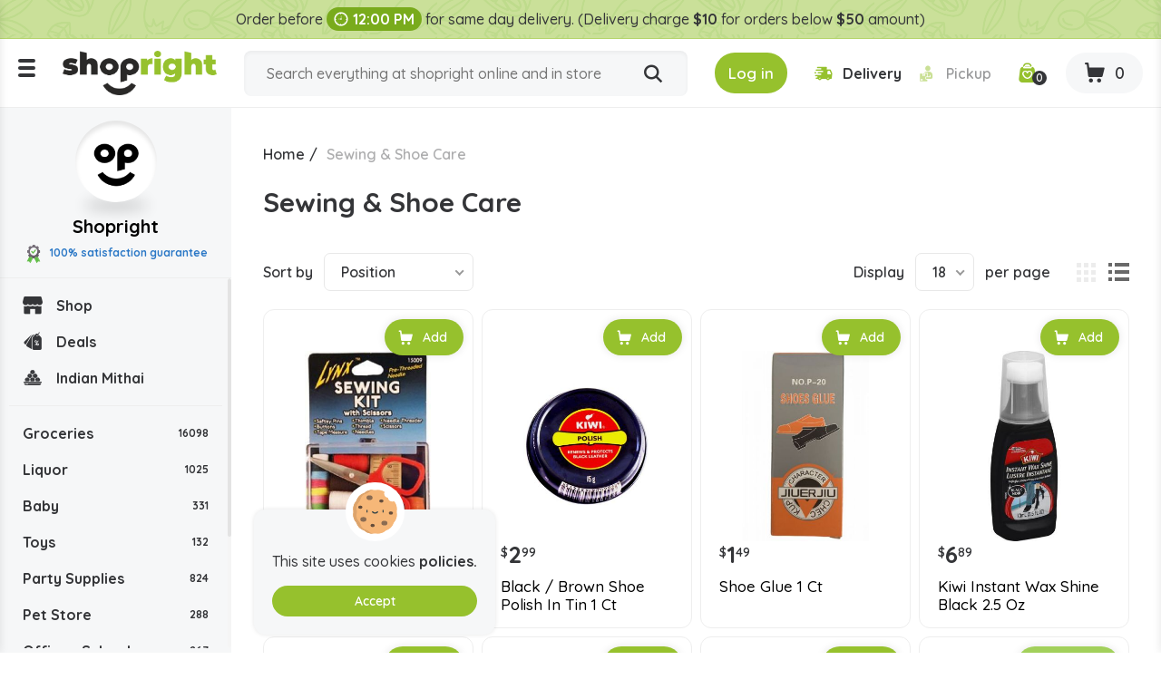

--- FILE ---
content_type: text/html; charset=utf-8
request_url: https://www.shopright.ky/sewing-shoe-care?q=Brand-Singer
body_size: 9885
content:
<!DOCTYPE html><html lang="en" dir="ltr" class="html-category-page html-login-page html-registration-page"><head><title>Buy Sewing &amp; Shoe Care Products Online in the Cayman Islands | Shopright</title><meta charset="UTF-8"><meta name="description" content="Buy sewing &amp; shoe care products at the lowest prices. Order your favourite shoe care products from Shopright, the best online supermarket in the Cayman Islands."><meta property="og:description" content="Buy Sewing &amp; Shoe Care Products Online in the Cayman Islands | Shopright"><meta name="keywords" content=""><link rel="preconnect" href="https://fonts.googleapis.com"><link rel="preconnect" href="https://fonts.gstatic.com" crossorigin><link rel="stylesheet" href="/css/vbui3lo1oc2xyh5mx21mvq.styles.css?v=9R7gB876JtV6DGuhU1FV0xKl_iI"><link rel="stylesheet" href="https://fonts.googleapis.com/css2?family=Quicksand:wght@300;400;500;600;700&amp;display=swap"><link rel="canonical" href="https://www.shopright.ky/sewing-shoe-care"><link rel="shortcut icon" href="/icons/icons_0/favicon.ico"><meta name="robots" content="index,follow"><meta name="generator" content="nopCommerce"><meta name="viewport" content="width=device-width, initial-scale=1.0"><meta property="og:image" content="https://www.shopright.ky/img/facebook_share.png"><meta property="og:type" content="Website"><meta property="og:title" content="Shopright"><meta property="og:url" content="https://www.shopright.ky/"><meta name="monitoring" content="NetcluesMonitoringShopright"><body><noscript><iframe src="https://www.googletagmanager.com/ns.html?id=GTM-WRQR3W" height="0" width="0" style="display:none;visibility:hidden"></iframe></noscript><input name="__RequestVerificationToken" type="hidden" value="CfDJ8KPKrk1f7v1PsbLkT8fCobHfHeGVOczCEAPCuJcmLidPpdQhGdHkzrxqzffzvdnGnOEKTzE2_3Htgf8EBj5gvwXkdq_SrYT1UvoCDMC4mUjFYgz3q9SZ5cceiSm6hExv84_UcPffB0-K5ovxDABYlls"><div class="ajax-loading-block-window" style="display:none"></div><div id="dialog-notifications-success" title="Notification" style="display:none"></div><div id="dialog-notifications-error" title="Error" style="display:none"></div><div id="dialog-notifications-warning" title="Warning" style="display:none"></div><div id="bar-notification" class="bar-notification-container" data-close="Close"></div><!--[if lte IE 8]><div style="clear:both;height:59px;text-align:center;position:relative"><a href="http://www.microsoft.com/windows/internet-explorer/default.aspx" target="_blank"> <img src="/Themes/DefaultClean/Content/images/ie_warning.jpg" height="42" width="820" alt="You are using an outdated browser. For a faster, safer browsing experience, upgrade for free today."> </a></div><![endif]--><div class="master-wrapper-page"><div class="loader-h"></div><div class="header"><div class="stripe-note">Order before <b class="time-txt"><i class="icon-clock"></i>12:00 PM</b> for same day delivery. (Delivery charge <b>$10</b> for orders below <b>$50</b> amount)</div><div class="header-bg d-flex align-items-center flex-wrap justify-content-around"><div class="logo"><div class="menu-ico"><span></span> <span></span> <span></span></div><a href="/"> <img alt="Shopright" src="https://www.shopright.ky/images/thumbs/0025037_ShoprightLogo.png"> </a></div><div class="header-middle search-box store-search-box"><form method="get" id="small-search-box-form" class="d-flex flex-wrap" action="/search"><input type="text" class="search-box-text" id="small-searchterms" autocomplete="off" name="q" placeholder="Search everything at shopright online and in store" aria-label="Search store"> <button type="submit" class="button-1 search-box-button" title="Search"><i class="icon-search"></i></button></form></div><div class="header-right"><div class="header-selectors-wrapper"></div><div class="header-links-wrapper"><div class="header-cart"><ul class="d-flex align-items-center"><li class="d-none"><a href="/register?returnUrl=%2Fsewing-shoe-care%3Fq%3DBrand-Singer" class="ico-register">Register</a><li><a id="btnlogin-popup" href="#" title="Login" class="ico-login btn-theme"><i class="icon-login"></i><span>Log in</span></a><div id="login-popup" class="modal auth-popup"><h2 class="title-login">Shopright Login</h2><div class="sm-login d-flex flex-wrap align-items-center"><a class="btn-sm btn-g d-flex align-items-center" href="/Googleauthentication/login?returnurl=%2Fsewing-shoe-care"> <img src="/images/google.svg" alt="Google"> Login with Google </a></div><b class="or"><span>OR</span></b><div id="user_content"><a id="btncreate_popup" href="#" class="ac">Create an Account</a><form id="LoginForm" method="post" autocomplete="off" action="/Catalog/Category"><div class="frm-grp"><label for="Email">Email Or Membership ID</label> <input type="text" placeholder="Enter Email Or Membership ID" class="frm-control" maxlength="50" data-val="true" data-val-required="Please enter your Email Or Membership ID" id="Email" name="Email"> <span class="field-validation-valid" data-valmsg-for="Email" data-valmsg-replace="true"></span></div><div class="frm-grp"><label for="Password">Password</label><div class="ico-tb tb-toggle"><input placeholder="Enter Password" class="frm-control password" type="password" id="Password" name="Password"> <i class="icon-eye icon-eye-close"></i></div><span class="field-validation-valid" data-valmsg-for="Password" data-valmsg-replace="true"></span></div><div class="forgot d-flex align-items-center justify-content-between"><label class="theme-cb d-flex align-items-center"> </label> <a href="/passwordrecovery">Forgot password?</a></div><button type="button" onclick="CustomerLogin(&#34;/Customer/CustomerLogin&#34;)" class="btn-theme">Sign In</button> <input name="__RequestVerificationToken" type="hidden" value="CfDJ8KPKrk1f7v1PsbLkT8fCobHfHeGVOczCEAPCuJcmLidPpdQhGdHkzrxqzffzvdnGnOEKTzE2_3Htgf8EBj5gvwXkdq_SrYT1UvoCDMC4mUjFYgz3q9SZ5cceiSm6hExv84_UcPffB0-K5ovxDABYlls"></form></div></div><div id="create-popup" class="modal auth-popup"><h2 class="title-login">Shopright Register</h2><div class="sm-login d-flex flex-wrap align-items-center"><a class="btn-sm btn-g d-flex align-items-center" href="/Googleauthentication/login?returnurl=%2Fsewing-shoe-care"> <img src="/images/google.svg" alt="Google"> Login with Google </a></div><b class="or"><span>OR</span></b><div id="register_content"><form id="RegisterForm" autocomplete="off" class="frm-auth" action="/Catalog/Category?returnurl=%2Fsewing-shoe-care" method="post"><div class="frm-grp"><label>Gender</label><div class="inline-radio d-flex flex-wrap"><label class="theme-rb d-flex align-items-center flex-wrap"> <input type="radio" value="M" id="gender-male" name="Gender"> <span></span><span>Male</span> </label> <label class="theme-rb d-flex align-items-center flex-wrap"> <input type="radio" value="F" id="gender-female" name="Gender"> <span></span><span>Female</span> </label></div></div><div class="frm-grp"><label for="FirstName">First name</label> <span class="required">*</span> <input placeholder="Enter First Name" class="frm-control" maxlength="50" onkeypress="return/[a-zA-Z' ]/i.test(event.key)" autocomplete="off" oncopy="return!1" onpaste="return!1" type="text" data-val="true" data-val-required="Please enter first name" id="FirstName" name="FirstName"> <span class="field-validation-valid" data-valmsg-for="FirstName" data-valmsg-replace="true"></span></div><div class="frm-grp"><label for="LastName">Last name</label> <span class="required">*</span> <input placeholder="Enter Last Name" class="frm-control" maxlength="50" onkeypress="return/[a-zA-Z' ]/i.test(event.key)" autocomplete="off" oncopy="return!1" onpaste="return!1" type="text" data-val="true" data-val-required="Please enter Last Name" id="LastName" name="LastName"> <span class="field-validation-valid" data-valmsg-for="LastName" data-valmsg-replace="true"></span></div><div class="frm-grp"><label for="Email">Email</label><span class="required">*</span> <input placeholder="Enter Email Address" class="frm-control" maxlength="100" type="email" data-val="true" data-val-email="Please enter valid email id" data-val-required="Please enter email id" id="Email" name="Email"> <span class="field-validation-valid" data-valmsg-for="Email" data-valmsg-replace="true"></span></div><div class="frm-grp"><label for="WhatsappNumber">Whatsapp Number</label> <input maxlength="15" onkeypress="return KeycheckOnlyNumeric(event)" placeholder="Enter Whatsapp Number" class="frm-control" oncopy="return!1" onpaste="return!1" type="tel" id="WhatsappNumber" name="WhatsappNumber"> <span class="field-validation-valid" data-valmsg-for="WhatsappNumber" data-valmsg-replace="true"></span></div><div class="frm-grp"><label for="Phone">Phone</label> <input maxlength="20" onkeypress="return KeycheckOnlyNumeric(event)" placeholder="Enter Mobile Number" class="frm-control" oncopy="return!1" onpaste="return!1" type="tel" id="Phone" name="Phone"> <span class="field-validation-valid" data-valmsg-for="Phone" data-valmsg-replace="true"></span></div><div class="frm-grp date-of-birth"><label>Date of birth</label><div class="d-flex flex-wrap align-items-center"><div class="date-picker-wrapper"><select name="DateOfBirthDay"><option value="0">Day<option value="1">1<option value="2">2<option value="3">3<option value="4">4<option value="5">5<option value="6">6<option value="7">7<option value="8">8<option value="9">9<option value="10">10<option value="11">11<option value="12">12<option value="13">13<option value="14">14<option value="15">15<option value="16">16<option value="17">17<option value="18">18<option value="19">19<option value="20">20<option value="21">21<option value="22">22<option value="23">23<option value="24">24<option value="25">25<option value="26">26<option value="27">27<option value="28">28<option value="29">29<option value="30">30<option value="31">31</select><select name="DateOfBirthMonth"><option value="0">Month<option value="1">January<option value="2">February<option value="3">March<option value="4">April<option value="5">May<option value="6">June<option value="7">July<option value="8">August<option value="9">September<option value="10">October<option value="11">November<option value="12">December</select><select name="DateOfBirthYear"><option value="0">Year<option value="2025">2025<option value="2024">2024<option value="2023">2023<option value="2022">2022<option value="2021">2021<option value="2020">2020<option value="2019">2019<option value="2018">2018<option value="2017">2017<option value="2016">2016<option value="2015">2015<option value="2014">2014<option value="2013">2013<option value="2012">2012<option value="2011">2011<option value="2010">2010<option value="2009">2009<option value="2008">2008<option value="2007">2007<option value="2006">2006<option value="2005">2005<option value="2004">2004<option value="2003">2003<option value="2002">2002<option value="2001">2001<option value="2000">2000<option value="1999">1999<option value="1998">1998<option value="1997">1997<option value="1996">1996<option value="1995">1995<option value="1994">1994<option value="1993">1993<option value="1992">1992<option value="1991">1991<option value="1990">1990<option value="1989">1989<option value="1988">1988<option value="1987">1987<option value="1986">1986<option value="1985">1985<option value="1984">1984<option value="1983">1983<option value="1982">1982<option value="1981">1981<option value="1980">1980<option value="1979">1979<option value="1978">1978<option value="1977">1977<option value="1976">1976<option value="1975">1975<option value="1974">1974<option value="1973">1973<option value="1972">1972<option value="1971">1971<option value="1970">1970<option value="1969">1969<option value="1968">1968<option value="1967">1967<option value="1966">1966<option value="1965">1965<option value="1964">1964<option value="1963">1963<option value="1962">1962<option value="1961">1961<option value="1960">1960<option value="1959">1959<option value="1958">1958<option value="1957">1957<option value="1956">1956<option value="1955">1955<option value="1954">1954<option value="1953">1953<option value="1952">1952<option value="1951">1951<option value="1950">1950<option value="1949">1949<option value="1948">1948<option value="1947">1947<option value="1946">1946<option value="1945">1945<option value="1944">1944<option value="1943">1943<option value="1942">1942<option value="1941">1941<option value="1940">1940<option value="1939">1939<option value="1938">1938<option value="1937">1937<option value="1936">1936<option value="1935">1935<option value="1934">1934<option value="1933">1933<option value="1932">1932<option value="1931">1931<option value="1930">1930<option value="1929">1929<option value="1928">1928<option value="1927">1927<option value="1926">1926<option value="1925">1925<option value="1924">1924<option value="1923">1923<option value="1922">1922<option value="1921">1921<option value="1920">1920<option value="1919">1919<option value="1918">1918<option value="1917">1917<option value="1916">1916<option value="1915">1915</select></div><span class="field-validation-valid" data-valmsg-for="DateOfBirthDay" data-valmsg-replace="true"></span> <span class="field-validation-valid" data-valmsg-for="DateOfBirthMonth" data-valmsg-replace="true"></span> <span class="field-validation-valid" data-valmsg-for="DateOfBirthYear" data-valmsg-replace="true"></span></div></div><div class="frm-grp"><label for="Password">Password</label><span class="required">*</span> <input placeholder="Enter Password" class="frm-control" maxlength="20" oncopy="return!1" onpaste="return!1" type="password" data-val="true" data-val-regex="&lt;p>must meet the following rules: &lt;/p>&lt;ul>&lt;li>must have at least 6 characters&lt;/li>&lt;/ul>" data-val-regex-pattern="^.{6,}$" data-val-required="Please enter password" id="Password" name="Password"> <span class="field-validation-valid" data-valmsg-for="Password" data-valmsg-replace="true"></span></div><div class="frm-grp"><label for="ConfirmPassword">Confirm password</label><span class="required">*</span> <input placeholder="Enter Confirm Password" class="frm-control" maxlength="20" oncopy="return!1" onpaste="return!1" type="password" data-val="true" data-val-equalto="The password and confirmation password do not match." data-val-equalto-other="*.Password" data-val-required="Please enter password" id="ConfirmPassword" name="ConfirmPassword"> <span class="field-validation-valid" data-valmsg-for="ConfirmPassword" data-valmsg-replace="true"></span></div><label class="mem-id theme-cb d-flex align-items-center flex-wrap"><input id="chkMembershipID" type="checkbox" onchange="checkboxMembershipID(&#34;/customer/getNewMembershipCardNumber&#34;)"><span></span><span>Agree to get registered for Rewards program, below is your Membership ID</span></label><div class="frm-grp" id="divMembershipID"><label for="MembershipID">Membership ID</label> <input placeholder="Enter Membership ID" class="frm-control" readonly type="text" id="MembershipID" name="MembershipID"> <span class="field-validation-valid" data-valmsg-for="MembershipID" data-valmsg-replace="true"></span></div><button type="button" name="register-button" id="register-button" onclick="CustomerRegister(&#34;/register?returnurl=/sewing-shoe-care&#34;)" class="btn-theme">Register</button> <input name="__RequestVerificationToken" type="hidden" value="CfDJ8KPKrk1f7v1PsbLkT8fCobHfHeGVOczCEAPCuJcmLidPpdQhGdHkzrxqzffzvdnGnOEKTzE2_3Htgf8EBj5gvwXkdq_SrYT1UvoCDMC4mUjFYgz3q9SZ5cceiSm6hExv84_UcPffB0-K5ovxDABYlls"></form><blockquote class="note"><b>Note:</b> If you are a member of Spirits.ky no need to make a new registration as you can use the same credentials here.</blockquote></div></div><li class="s-delivery"><span class="del" id="icondelivery" onclick="DeliveryType(&#34;/Customer/DeliveryType&#34;,0)"><i class="icon-delivery"></i><span>Delivery</span></span> <span class="pick disabled" id="iconpickup" onclick="DeliveryType(&#34;/Customer/DeliveryType&#34;,1)"><i class="icon-pickup"></i><span>Pickup</span></span><li class="s-time d-none"><span class="d-flex align-items-center"><i class="icon-clock"></i>Delivery by 10:36am</span><li class="d-none"><a href="/wishlist" class="ico-wishlist"> <span class="wishlist-label">Wishlist</span> <span class="wishlist-qty">0</span> </a><li class="ico-fav"><a href="/wishlist" class="ico-cart"> <span class="cart-qty"><i class="icon-wishlist"></i><span id="wishlist-qty">0</span></span> </a><li id="topcartlink" class="cart"><a href="javascript:" class="ico-cart"> <span class="cart-label d-none">Shopping cart</span> <span class="cart-qty btn-theme"><i class="icon-cart"></i><span id="ShoppingCartQuantity">0</span></span> </a></ul></div><div class="flyout-cart"><div id="flyout-cart"><div class="mini-shopping-cart"><div class="cart-title d-flex flex-wrap align-items-center justify-content-center"><span class="icon-close"></span><h3>Shopright Shopping Cart</h3><b class="loc w-100">We don't ship outside the cayman islands</b></div><div class="cart-t-total d-flex align-items-center flex-wrap"><span class="ico-store"><img src="/images/shopright-ico.png" alt="ShopRight"></span><div class="cart-t-detail"><h2>Shopright</h2><b class="d-time"><span class="icon-ribbon"><span class="path1"></span><span class="path2"></span><span class="path3"></span><span class="path4"></span><span class="path5"></span><span class="path6"></span><span class="path7"></span><span class="path8"></span></span>100% satisfaction Guranteed</b></div><div class="t-price"></div></div><b class="d-time d-flex align-items-center"><i class="icon-delivery"></i>Want free delivery? Add $50 more.</b><div class="no-data-bg d-flex align-items-center justify-content-center"><div class="n-data-wrapper"><img class="img-no-cart" src="../Themes/DefaultClean/Content/images/no-cart-data.svg" alt="Shopright"> <b class="text-center">Your Shopping Cart is empty!</b> <a href="/" class="btn-theme" title="Shop Now">Shop Now</a></div></div></div></div></div></div></div></div><div id="got-everything" class="modal got-eve"><div class="text-center title-popup"><b>Got Everything you need?</b></div><div class="no-data-bg d-flex align-items-center justify-content-center"><div class="n-data-wrapper"><img class="img-no-cart" src="../Themes/DefaultClean/Content/images/no-cart-data.svg" alt="Shopright"> <b class="text-center">empty</b> <a href="/" class="btn-theme" title="Shop Now">Shop Now</a></div></div><div class="btn-checkout d-flex justify-content-center"><button class="btn-theme" title="Continue to Checkout">Continue to Checkout</button></div></div></div><div class="master-wrapper-content"><div class="header-toggle"><div class="scroll-data"><ul class="d-flex flex-wrap del-list"><li><i class="icon-delivery"></i>$0 delivery fee on orders $50+<li><a href="/ourstores"><i class="icon-pickup"></i>Our Stores</a><li><a href="/how-shopright-rewards"><i class="icon-deals"></i>How Shopright Rewards</a></ul><div class="links mob"><div class="store-link"><ul class="left-menu"><li><a href="/"><i class="icon-shop"></i>Shop</a><li><a href="/deals"><i class="icon-deals"></i>Deals</a><li><a href="/indianmithai"><i class="icon-sweets"></i>Indian Mithai</a></ul></div><div class="block-category-navigation"><div class="title title-links">Categories</div><div class="listbox"><ul class="list left-menu"><li class="inactive"><a href="/groceries"> Groceries <b> 16098</b> </a><li class="inactive"><a href="/liquor"> Liquor <b> 1025</b> </a><li class="inactive"><a href="/baby"> Baby <b> 331</b> </a><li class="inactive"><a href="/toys"> Toys <b> 132</b> </a><li class="inactive"><a href="/party-supplies"> Party Supplies <b> 824</b> </a><li class="inactive"><a href="/pet-store"> Pet Store <b> 288</b> </a><li class="inactive"><a href="/office-school-supply"> Office - School Supply <b> 267</b> </a><li class="inactive"><a href="/souvenirs"> Souvenirs <b> 59</b> </a><li class="inactive"><a href="/automobile"> Automobile <b> 71</b> </a><li class="inactive"><a href="/medicine"> Medicine <b> 773</b> </a></ul></div></div><ul></ul><div class="menu-toggle">Categories</div><ul class="top-menu mobile"><li><a href="/careers"><i class="icon-career"></i>Careers</a></ul></div><div class="links"><div class="title-links">My Account</div><ul class="list"><li><a href="/wishlist"><i class="icon-wishlist"></i>Wishlist</a></ul></div><div class="links"><div class="title-links">Our Company</div><ul><li><a href="/shipping-policy"><i class="icon-shipping-policy"></i>Shipping Policy </a><li><a href="/privacy-policy"><i class="icon-privacy-policy"></i>Privacy Policy </a><li><a href="/about-us"><i class="icon-shop"></i>About Us </a><li><a href="/shop-by-category"><i class="icon-shop-by-category"></i>Shop By Category </a><li><a href="/return-refund-policy"><i class="icon-refund"></i>Return & Refund Policy </a><li><a href="/careers"><i class="icon-career"></i>Careers</a><li><a href="/blog"><i class="icon-terms-and-condition"></i>Blog</a><li><a href="/contactus"><i class="icon-phone"></i>Contact Us</a><li><a href="/sitemap"><i class="icon-sitemap"></i>Sitemap</a></ul></div><div class="links"><div class="title-links">Shopright Rewards</div><ul><li><a href="/shopping-rewards-points"><i class="icon-rewards-points"></i>Shopping Rewards Points</a><li><a href="/shopright-rewards"><i class="icon-rewards"></i>Shopright Rewards</a><li><a href="/rewards-terms-and-conditions"><i class="icon-terms-and-condition"></i>Rewards Terms And Conditions</a></ul></div><div class="links"><div class="title-links">Our App</div><ul><li><a href="https://apps.apple.com/us/app/id1470198300"><img src="/images/app-store.svg" alt="Apple Store">App store</a><li><a href="https://play.google.com/store/apps/details?id=com.rewardspoints"><img src="/images/google-play.svg" alt="Google Play Store">Google Play</a></ul></div><div class="s-media"><b>Follow Us</b><ul class="networks"><li class="facebook"><a title="Facebook" href="https://www.facebook.com/shoprightcayman/" target="_blank" rel="noopener noreferrer"><i class="icon-facebook"></i></a><li class="twitter"><a title="Twitter" href="https://twitter.com/i/flow/login?redirect_after_login=%2Fshoprightcayman" target="_blank" rel="noopener noreferrer"><i class="icon-Twitter-X"></i></a><li class="instagram"><a title="Instagram" href="https://www.instagram.com/shopright_cayman/" target="_blank" rel="noopener noreferrer"><i class="icon-instagram"></i></a></ul></div></div></div><div class="header-fixed"><div class="store-detail"><span class="ico-store"><img src="/images/shopright-ico.png" alt="ShopRight"></span> Shopright <b class="d-block"><span class="icon-ribbon"><span class="path1"></span><span class="path2"></span><span class="path3"></span><span class="path4"></span><span class="path5"></span><span class="path6"></span><span class="path7"></span><span class="path8"></span></span>100% satisfaction guarantee</b></div><div class="scroll-data"><div class="store-link"><ul class="left-menu"><li><a href="/"><i class="icon-shop"></i>Shop</a><li><a href="/deals"><i class="icon-deals"></i>Deals</a><li><a href="/indianmithai"><i class="icon-sweets"></i>Indian Mithai</a></ul></div><div class="block-category-navigation"><div class="title title-links">Categories</div><div class="listbox"><ul class="list left-menu"><li class="inactive"><a href="/groceries"> Groceries <b> 16098</b> </a><li class="inactive"><a href="/liquor"> Liquor <b> 1025</b> </a><li class="inactive"><a href="/baby"> Baby <b> 331</b> </a><li class="inactive"><a href="/toys"> Toys <b> 132</b> </a><li class="inactive"><a href="/party-supplies"> Party Supplies <b> 824</b> </a><li class="inactive"><a href="/pet-store"> Pet Store <b> 288</b> </a><li class="inactive"><a href="/office-school-supply"> Office - School Supply <b> 267</b> </a><li class="inactive"><a href="/souvenirs"> Souvenirs <b> 59</b> </a><li class="inactive"><a href="/automobile"> Automobile <b> 71</b> </a><li class="inactive"><a href="/medicine"> Medicine <b> 773</b> </a></ul></div></div><ul></ul><div class="menu-toggle">Categories</div><ul class="top-menu mobile"><li><a href="/careers"><i class="icon-career"></i>Careers</a></ul></div></div><div class="master-column-wrapper"><div class="breadcrumb"><ul itemscope itemtype="http://schema.org/BreadcrumbList"><li><a href="/" title="Home">Home</a> <span class="delimiter">/</span><li itemprop="itemListElement" itemscope itemtype="http://schema.org/ListItem"><strong class="current-item" itemprop="name">Sewing &amp; Shoe Care</strong> <span itemprop="item" itemscope itemtype="http://schema.org/Thing" id="/sewing-shoe-care"> </span><meta itemprop="position" content="1"></ul></div><div class="side-2"><div class="block product-filters"><div class="product-filter product-manufacturer-filter"><div class="filter-title"><strong>Filter by manufacturer</strong></div><div class="filter-content"><ul class="group product-manufacturer-group"><li class="item"><input id="attribute-manufacturer-2690" type="checkbox" data-manufacturer-id="2690"> <label for="attribute-manufacturer-2690"> Alphy </label><li class="item"><input id="attribute-manufacturer-3115" type="checkbox" data-manufacturer-id="3115"> <label for="attribute-manufacturer-3115"> Bsn </label><li class="item"><input id="attribute-manufacturer-3669" type="checkbox" data-manufacturer-id="3669"> <label for="attribute-manufacturer-3669"> General </label><li class="item"><input id="attribute-manufacturer-1487" type="checkbox" data-manufacturer-id="1487"> <label for="attribute-manufacturer-1487"> Helping Hand </label><li class="item"><input id="attribute-manufacturer-3711" type="checkbox" data-manufacturer-id="3711"> <label for="attribute-manufacturer-3711"> Jiuerjiu </label><li class="item"><input id="attribute-manufacturer-1717" type="checkbox" data-manufacturer-id="1717"> <label for="attribute-manufacturer-1717"> Kiwi </label><li class="item"><input id="attribute-manufacturer-2966" type="checkbox" data-manufacturer-id="2966"> <label for="attribute-manufacturer-2966"> Lynx </label><li class="item"><input id="attribute-manufacturer-1784" type="checkbox" data-manufacturer-id="1784"> <label for="attribute-manufacturer-1784"> Singer </label><li class="item"><input id="attribute-manufacturer-3563" type="checkbox" data-manufacturer-id="3563"> <label for="attribute-manufacturer-3563"> Usha </label></ul></div></div></div></div><div class="center-2"><div class="page category-page"><div class="page-title d-flex align-items-center"><h1>Sewing &amp; Shoe Care</h1></div><div class="page-body"><div class="category-description"><p>Sewing & Shoe Care</div><div class="product-selectors"><div class="product-viewmode"><span>View as</span> <a class="viewmode-icon grid selected" data-viewmode="grid" title="Grid" tabindex="0" aria-role="button" href="#">Grid</a> <a class="viewmode-icon list" data-viewmode="list" title="List" tabindex="0" aria-role="button" href="#">List</a></div><div class="product-sorting"><span>Sort by</span> <select aria-label="Select product sort order" id="products-orderby" name="products-orderby"><option selected value="0">Position<option value="5">Name: A to Z<option value="6">Name: Z to A<option value="10">Price: Low to High<option value="11">Price: High to Low<option value="15">Created on</select></div><div class="product-page-size"><span>Display</span> <select aria-label="Select number of products per page" id="products-pagesize" name="products-pagesize"><option value="6">6<option value="12">12<option selected value="18">18</select> <span>per page</span></div></div><div class="products-container"><div class="products-wrapper"><div class="product-grid"><div class="item-grid"><div class="item-box" id="ProductBox_18356"><div class="product-item" data-productid="18356"><div class="picture"><a href="javascript:void 0" onclick="return AjaxProduct.productdetails_catalog(&#34;/productdetails/catalog/18356&#34;),!1" title="Show details for Lynx Sewing Kit With Scissor 1 Pc"><div class="thumbnail_container"><div class="thumbnail"><img src="/images/shopright-loader.gif" alt="Picture of Lynx Sewing Kit With Scissor 1 Pc" class="owl-lazy" data-src="https://www.shopright.ky/images/thumbs/0017176_lynx-sewing-kit-with-scissor-1-pc_415.jpeg" title="Show details for Lynx Sewing Kit With Scissor 1 Pc"></div></div></a></div><div class="details"><div class="prices d-flex align-items-center"><div class="main-price"><sup>$</sup> <span class="actual-price">2</span> <sup>49</sup></div></div><h2 class="product-title"><a href="javascript:void 0" onclick="return AjaxProduct.productdetails_catalog(&#34;/productdetails/catalog/18356&#34;),!1"> Lynx Sewing Kit With Scissor 1 Pc </a></h2><div class="add-info"><div class="cart-button"><div class="button-2 product-box-add-to-cart-button btn-theme addToCart_18356" id="addToCart_18356" onclick="return AjaxCart.addproducttocart_catalog(&#34;/addproducttocart/catalog/18356/1/1/1&#34;),!1"><i class="icon-cart c-hide"></i> <span class="inc">Add to cart</span></div><div class="button-2 product-box-add-to-cart-button btn-theme d-none addToCartMinusPlus_18356" id="addToCartMinusPlus_18356"><i class="icon-trash mi ShoppingCartMinusTrash_18356" style="display:inline" onclick="return AjaxCart.addproducttocart_catalog(&#34;/addproducttocart/catalog/18356/1/1/0&#34;),!1"></i> <input type="text" class="inc ShoppingCartItemsQuantity_18356" value="1" style="display:inline-block" readonly> <i class="icon-plus pl Shoppingplus_18356" style="display:inline" onclick="return AjaxCart.addproducttocart_catalog(&#34;/addproducttocart/catalog/18356/1/1/1&#34;),!1"></i></div></div></div></div></div></div><div class="item-box" id="ProductBox_25472"><div class="product-item" data-productid="25472"><div class="picture"><a href="javascript:void 0" onclick="return AjaxProduct.productdetails_catalog(&#34;/productdetails/catalog/25472&#34;),!1" title="Show details for Black / Brown Shoe Polish In Tin 1 Ct"><div class="thumbnail_container"><div class="thumbnail"><img src="/images/shopright-loader.gif" alt="Picture of Black / Brown Shoe Polish In Tin 1 Ct" class="owl-lazy" data-src="https://www.shopright.ky/images/thumbs/0023214_black-shoe-polish-in-tin-1-ct_415.jpeg" title="Show details for Black / Brown Shoe Polish In Tin 1 Ct"></div></div></a></div><div class="details"><div class="prices d-flex align-items-center"><div class="main-price"><sup>$</sup> <span class="actual-price">2</span> <sup>99</sup></div></div><h2 class="product-title"><a href="javascript:void 0" onclick="return AjaxProduct.productdetails_catalog(&#34;/productdetails/catalog/25472&#34;),!1"> Black / Brown Shoe Polish In Tin 1 Ct </a></h2><div class="add-info"><div class="cart-button"><div class="button-2 product-box-add-to-cart-button btn-theme addToCart_25472" id="addToCart_25472" onclick="return AjaxCart.addproducttocart_catalog(&#34;/addproducttocart/catalog/25472/1/1/1&#34;),!1"><i class="icon-cart c-hide"></i> <span class="inc">Add to cart</span></div><div class="button-2 product-box-add-to-cart-button btn-theme d-none addToCartMinusPlus_25472" id="addToCartMinusPlus_25472"><i class="icon-trash mi ShoppingCartMinusTrash_25472" style="display:inline" onclick="return AjaxCart.addproducttocart_catalog(&#34;/addproducttocart/catalog/25472/1/1/0&#34;),!1"></i> <input type="text" class="inc ShoppingCartItemsQuantity_25472" value="1" style="display:inline-block" readonly> <i class="icon-plus pl Shoppingplus_25472" style="display:inline" onclick="return AjaxCart.addproducttocart_catalog(&#34;/addproducttocart/catalog/25472/1/1/1&#34;),!1"></i></div></div></div></div></div></div><div class="item-box" id="ProductBox_26235"><div class="product-item" data-productid="26235"><div class="picture"><a href="javascript:void 0" onclick="return AjaxProduct.productdetails_catalog(&#34;/productdetails/catalog/26235&#34;),!1" title="Show details for Shoe Glue 1 Ct"><div class="thumbnail_container"><div class="thumbnail"><img src="/images/shopright-loader.gif" alt="Picture of Shoe Glue 1 Ct" class="owl-lazy" data-src="https://www.shopright.ky/images/thumbs/0023916_shoe-glue-1-ct_415.jpeg" title="Show details for Shoe Glue 1 Ct"></div></div></a></div><div class="details"><div class="prices d-flex align-items-center"><div class="main-price"><sup>$</sup> <span class="actual-price">1</span> <sup>49</sup></div></div><h2 class="product-title"><a href="javascript:void 0" onclick="return AjaxProduct.productdetails_catalog(&#34;/productdetails/catalog/26235&#34;),!1"> Shoe Glue 1 Ct </a></h2><div class="add-info"><div class="cart-button"><div class="button-2 product-box-add-to-cart-button btn-theme addToCart_26235" id="addToCart_26235" onclick="return AjaxCart.addproducttocart_catalog(&#34;/addproducttocart/catalog/26235/1/1/1&#34;),!1"><i class="icon-cart c-hide"></i> <span class="inc">Add to cart</span></div><div class="button-2 product-box-add-to-cart-button btn-theme d-none addToCartMinusPlus_26235" id="addToCartMinusPlus_26235"><i class="icon-trash mi ShoppingCartMinusTrash_26235" style="display:inline" onclick="return AjaxCart.addproducttocart_catalog(&#34;/addproducttocart/catalog/26235/1/1/0&#34;),!1"></i> <input type="text" class="inc ShoppingCartItemsQuantity_26235" value="1" style="display:inline-block" readonly> <i class="icon-plus pl Shoppingplus_26235" style="display:inline" onclick="return AjaxCart.addproducttocart_catalog(&#34;/addproducttocart/catalog/26235/1/1/1&#34;),!1"></i></div></div></div></div></div></div><div class="item-box" id="ProductBox_9786"><div class="product-item" data-productid="9786"><div class="picture"><a href="javascript:void 0" onclick="return AjaxProduct.productdetails_catalog(&#34;/productdetails/catalog/9786&#34;),!1" title="Show details for Kiwi Instant Wax Shine Black 2.5 Oz"><div class="thumbnail_container"><div class="thumbnail"><img src="/images/shopright-loader.gif" alt="Picture of Kiwi Instant Wax Shine Black 2.5 Oz" class="owl-lazy" data-src="https://www.shopright.ky/images/thumbs/0009400_kiwi-instant-wax-shine-black-25-oz_415.jpeg" title="Show details for Kiwi Instant Wax Shine Black 2.5 Oz"></div></div></a></div><div class="details"><div class="prices d-flex align-items-center"><div class="main-price"><sup>$</sup> <span class="actual-price">6</span> <sup>89</sup></div></div><h2 class="product-title"><a href="javascript:void 0" onclick="return AjaxProduct.productdetails_catalog(&#34;/productdetails/catalog/9786&#34;),!1"> Kiwi Instant Wax Shine Black 2.5 Oz </a></h2><div class="add-info"><div class="cart-button"><div class="button-2 product-box-add-to-cart-button btn-theme addToCart_9786" id="addToCart_9786" onclick="return AjaxCart.addproducttocart_catalog(&#34;/addproducttocart/catalog/9786/1/1/1&#34;),!1"><i class="icon-cart c-hide"></i> <span class="inc">Add to cart</span></div><div class="button-2 product-box-add-to-cart-button btn-theme d-none addToCartMinusPlus_9786" id="addToCartMinusPlus_9786"><i class="icon-trash mi ShoppingCartMinusTrash_9786" style="display:inline" onclick="return AjaxCart.addproducttocart_catalog(&#34;/addproducttocart/catalog/9786/1/1/0&#34;),!1"></i> <input type="text" class="inc ShoppingCartItemsQuantity_9786" value="1" style="display:inline-block" readonly> <i class="icon-plus pl Shoppingplus_9786" style="display:inline" onclick="return AjaxCart.addproducttocart_catalog(&#34;/addproducttocart/catalog/9786/1/1/1&#34;),!1"></i></div></div></div></div></div></div><div class="item-box" id="ProductBox_9685"><div class="product-item" data-productid="9685"><div class="picture"><a href="javascript:void 0" onclick="return AjaxProduct.productdetails_catalog(&#34;/productdetails/catalog/9685&#34;),!1" title="Show details for Kiwi Shoe Polish Brown 1.66 Oz"><div class="thumbnail_container"><div class="thumbnail"><img src="/images/shopright-loader.gif" alt="Picture of Kiwi Shoe Polish Brown 1.66 Oz" class="owl-lazy" data-src="https://www.shopright.ky/images/thumbs/0009300_kiwi-shoe-polish-brown-166-oz_415.jpeg" title="Show details for Kiwi Shoe Polish Brown 1.66 Oz"></div></div></a></div><div class="details"><div class="prices d-flex align-items-center"><div class="main-price"><sup>$</sup> <span class="actual-price">6</span> <sup>19</sup></div></div><h2 class="product-title"><a href="javascript:void 0" onclick="return AjaxProduct.productdetails_catalog(&#34;/productdetails/catalog/9685&#34;),!1"> Kiwi Shoe Polish Brown 1.66 Oz </a></h2><div class="add-info"><div class="cart-button"><div class="button-2 product-box-add-to-cart-button btn-theme addToCart_9685" id="addToCart_9685" onclick="return AjaxCart.addproducttocart_catalog(&#34;/addproducttocart/catalog/9685/1/1/1&#34;),!1"><i class="icon-cart c-hide"></i> <span class="inc">Add to cart</span></div><div class="button-2 product-box-add-to-cart-button btn-theme d-none addToCartMinusPlus_9685" id="addToCartMinusPlus_9685"><i class="icon-trash mi ShoppingCartMinusTrash_9685" style="display:inline" onclick="return AjaxCart.addproducttocart_catalog(&#34;/addproducttocart/catalog/9685/1/1/0&#34;),!1"></i> <input type="text" class="inc ShoppingCartItemsQuantity_9685" value="1" style="display:inline-block" readonly> <i class="icon-plus pl Shoppingplus_9685" style="display:inline" onclick="return AjaxCart.addproducttocart_catalog(&#34;/addproducttocart/catalog/9685/1/1/1&#34;),!1"></i></div></div></div></div></div></div><div class="item-box" id="ProductBox_18289"><div class="product-item" data-productid="18289"><div class="picture"><a href="javascript:void 0" onclick="return AjaxProduct.productdetails_catalog(&#34;/productdetails/catalog/18289&#34;),!1" title="Show details for Kiwi Sponge For All Color 0.23 Oz"><div class="thumbnail_container"><div class="thumbnail"><img src="/images/shopright-loader.gif" alt="Picture of Kiwi Sponge For All Color 0.23 Oz" class="owl-lazy" data-src="https://www.shopright.ky/images/thumbs/0017128_kiwi-sponge-for-all-color-023-oz_415.jpeg" title="Show details for Kiwi Sponge For All Color 0.23 Oz"></div></div></a></div><div class="details"><div class="prices d-flex align-items-center"><div class="main-price"><sup>$</sup> <span class="actual-price">9</span> <sup>59</sup></div></div><h2 class="product-title"><a href="javascript:void 0" onclick="return AjaxProduct.productdetails_catalog(&#34;/productdetails/catalog/18289&#34;),!1"> Kiwi Sponge For All Color 0.23 Oz </a></h2><div class="add-info"><div class="cart-button"><div class="button-2 product-box-add-to-cart-button btn-theme addToCart_18289" id="addToCart_18289" onclick="return AjaxCart.addproducttocart_catalog(&#34;/addproducttocart/catalog/18289/1/1/1&#34;),!1"><i class="icon-cart c-hide"></i> <span class="inc">Add to cart</span></div><div class="button-2 product-box-add-to-cart-button btn-theme d-none addToCartMinusPlus_18289" id="addToCartMinusPlus_18289"><i class="icon-trash mi ShoppingCartMinusTrash_18289" style="display:inline" onclick="return AjaxCart.addproducttocart_catalog(&#34;/addproducttocart/catalog/18289/1/1/0&#34;),!1"></i> <input type="text" class="inc ShoppingCartItemsQuantity_18289" value="1" style="display:inline-block" readonly> <i class="icon-plus pl Shoppingplus_18289" style="display:inline" onclick="return AjaxCart.addproducttocart_catalog(&#34;/addproducttocart/catalog/18289/1/1/1&#34;),!1"></i></div></div></div></div></div></div><div class="item-box" id="ProductBox_24277"><div class="product-item" data-productid="24277"><div class="picture"><a href="javascript:void 0" onclick="return AjaxProduct.productdetails_catalog(&#34;/productdetails/catalog/24277&#34;),!1" title="Show details for Kiwi Instant Wax Shine Brown Shoe Polish 2.5 Oz"><div class="thumbnail_container"><div class="thumbnail"><img src="/images/shopright-loader.gif" alt="Picture of Kiwi Instant Wax Shine Brown Shoe Polish 2.5 Oz" class="owl-lazy" data-src="https://www.shopright.ky/images/thumbs/0022303_kiwi-instant-wax-shine-brown-shoe-polish-25-oz_415.jpeg" title="Show details for Kiwi Instant Wax Shine Brown Shoe Polish 2.5 Oz"></div></div></a></div><div class="details"><div class="prices d-flex align-items-center"><div class="main-price"><sup>$</sup> <span class="actual-price">6</span> <sup>89</sup></div></div><h2 class="product-title"><a href="javascript:void 0" onclick="return AjaxProduct.productdetails_catalog(&#34;/productdetails/catalog/24277&#34;),!1"> Kiwi Instant Wax Shine Brown Shoe Polish 2.5 Oz </a></h2><div class="add-info"><div class="cart-button"><div class="button-2 product-box-add-to-cart-button btn-theme addToCart_24277" id="addToCart_24277" onclick="return AjaxCart.addproducttocart_catalog(&#34;/addproducttocart/catalog/24277/1/1/1&#34;),!1"><i class="icon-cart c-hide"></i> <span class="inc">Add to cart</span></div><div class="button-2 product-box-add-to-cart-button btn-theme d-none addToCartMinusPlus_24277" id="addToCartMinusPlus_24277"><i class="icon-trash mi ShoppingCartMinusTrash_24277" style="display:inline" onclick="return AjaxCart.addproducttocart_catalog(&#34;/addproducttocart/catalog/24277/1/1/0&#34;),!1"></i> <input type="text" class="inc ShoppingCartItemsQuantity_24277" value="1" style="display:inline-block" readonly> <i class="icon-plus pl Shoppingplus_24277" style="display:inline" onclick="return AjaxCart.addproducttocart_catalog(&#34;/addproducttocart/catalog/24277/1/1/1&#34;),!1"></i></div></div></div></div></div></div><div class="item-box" id="ProductBox_9692"><div class="product-item" data-productid="9692"><div class="picture"><a href="javascript:void 0" onclick="return AjaxProduct.productdetails_catalog(&#34;/productdetails/catalog/9692&#34;),!1" title="Show details for Kiwi Shoe Polish Black 1.66 Oz"><div class="thumbnail_container"><div class="thumbnail"><img src="/images/shopright-loader.gif" alt="Picture of Kiwi Shoe Polish Black 1.66 Oz" class="owl-lazy" data-src="https://www.shopright.ky/images/thumbs/0009307_kiwi-shoe-polish-black-166-oz_415.jpeg" title="Show details for Kiwi Shoe Polish Black 1.66 Oz"></div></div></a></div><div class="details"><div class="prices d-flex align-items-center"><div class="main-price"><sup>$</sup> <span class="actual-price">5</span> <sup>99</sup></div></div><h2 class="product-title"><a href="javascript:void 0" onclick="return AjaxProduct.productdetails_catalog(&#34;/productdetails/catalog/9692&#34;),!1"> Kiwi Shoe Polish Black 1.66 Oz </a></h2><div class="add-info"><div class="cart-button"><div class="button btn-theme btn-disabled addToCart_9692" id="addToCart_9692">Out of stock</div></div></div></div></div></div><div class="item-box" id="ProductBox_9694"><div class="product-item" data-productid="9694"><div class="picture"><a href="javascript:void 0" onclick="return AjaxProduct.productdetails_catalog(&#34;/productdetails/catalog/9694&#34;),!1" title="Show details for Kiwi Scuff Cover Instant Wax Shine Black 2.5 Oz"><div class="thumbnail_container"><div class="thumbnail"><img src="/images/shopright-loader.gif" alt="Picture of Kiwi Scuff Cover Instant Wax Shine Black 2.5 Oz" class="owl-lazy" data-src="https://www.shopright.ky/images/thumbs/0009308_kiwi-scuff-cover-instant-wax-shine-black-25-oz_415.jpeg" title="Show details for Kiwi Scuff Cover Instant Wax Shine Black 2.5 Oz"></div></div></a></div><div class="details"><div class="prices d-flex align-items-center"><div class="main-price"><sup>$</sup> <span class="actual-price">6</span> <sup>79</sup></div></div><h2 class="product-title"><a href="javascript:void 0" onclick="return AjaxProduct.productdetails_catalog(&#34;/productdetails/catalog/9694&#34;),!1"> Kiwi Scuff Cover Instant Wax Shine Black 2.5 Oz </a></h2><div class="add-info"><div class="cart-button"><div class="button btn-theme btn-disabled addToCart_9694" id="addToCart_9694">Out of stock</div></div></div></div></div></div><div class="item-box" id="ProductBox_9898"><div class="product-item" data-productid="9898"><div class="picture"><a href="javascript:void 0" onclick="return AjaxProduct.productdetails_catalog(&#34;/productdetails/catalog/9898&#34;),!1" title="Show details for Kiwi Shine Brush 100% Horsehair 1 Ea"><div class="thumbnail_container"><div class="thumbnail"><img src="/images/shopright-loader.gif" alt="Picture of Kiwi Shine Brush 100% Horsehair 1 Ea" class="owl-lazy" data-src="https://www.shopright.ky/images/thumbs/0009512_kiwi-shine-brush-100-horsehair-1-ea_415.jpeg" title="Show details for Kiwi Shine Brush 100% Horsehair 1 Ea"></div></div></a></div><div class="details"><div class="prices d-flex align-items-center"><div class="main-price"><sup>$</sup> <span class="actual-price">8</span> <sup>49</sup></div></div><h2 class="product-title"><a href="javascript:void 0" onclick="return AjaxProduct.productdetails_catalog(&#34;/productdetails/catalog/9898&#34;),!1"> Kiwi Shine Brush 100% Horsehair 1 Ea </a></h2><div class="add-info"><div class="cart-button"><div class="button btn-theme btn-disabled addToCart_9898" id="addToCart_9898">Out of stock</div></div></div></div></div></div><div class="item-box" id="ProductBox_16125"><div class="product-item" data-productid="16125"><div class="picture"><a href="javascript:void 0" onclick="return AjaxProduct.productdetails_catalog(&#34;/productdetails/catalog/16125&#34;),!1" title="Show details for Helping Hand Sewing Kit 1 Pc"><div class="thumbnail_container"><div class="thumbnail"><img src="/images/shopright-loader.gif" alt="Picture of Helping Hand Sewing Kit 1 Pc" class="owl-lazy" data-src="https://www.shopright.ky/images/thumbs/default-image_415.png" title="Show details for Helping Hand Sewing Kit 1 Pc"></div></div></a></div><div class="details"><div class="prices d-flex align-items-center"><div class="main-price"><sup>$</sup> <span class="actual-price">1</span> <sup>99</sup></div></div><h2 class="product-title"><a href="javascript:void 0" onclick="return AjaxProduct.productdetails_catalog(&#34;/productdetails/catalog/16125&#34;),!1"> Helping Hand Sewing Kit 1 Pc </a></h2><div class="add-info"><div class="cart-button"><div class="button btn-theme btn-disabled addToCart_16125" id="addToCart_16125">Out of stock</div></div></div></div></div></div><div class="item-box" id="ProductBox_18359"><div class="product-item" data-productid="18359"><div class="picture"><a href="javascript:void 0" onclick="return AjaxProduct.productdetails_catalog(&#34;/productdetails/catalog/18359&#34;),!1" title="Show details for Alphy Hand Needles 70 Pc"><div class="thumbnail_container"><div class="thumbnail"><img src="/images/shopright-loader.gif" alt="Picture of Alphy Hand Needles 70 Pc" class="owl-lazy" data-src="https://www.shopright.ky/images/thumbs/0017178_alphy-hand-needles-70-pc_415.jpeg" title="Show details for Alphy Hand Needles 70 Pc"></div></div></a></div><div class="details"><div class="prices d-flex align-items-center"><div class="main-price"><sup>$</sup> <span class="actual-price">1</span> <sup>99</sup></div></div><h2 class="product-title"><a href="javascript:void 0" onclick="return AjaxProduct.productdetails_catalog(&#34;/productdetails/catalog/18359&#34;),!1"> Alphy Hand Needles 70 Pc </a></h2><div class="add-info"><div class="cart-button"><div class="button btn-theme btn-disabled addToCart_18359" id="addToCart_18359">Out of stock</div></div></div></div></div></div><div class="item-box" id="ProductBox_19096"><div class="product-item" data-productid="19096"><div class="picture"><a href="javascript:void 0" onclick="return AjaxProduct.productdetails_catalog(&#34;/productdetails/catalog/19096&#34;),!1" title="Show details for Bsn Amino X In Strawberry Orange 15.30 Oz"><div class="thumbnail_container"><div class="thumbnail"><img src="/images/shopright-loader.gif" alt="Picture of Bsn Amino X In Strawberry Orange 15.30 Oz" class="owl-lazy" data-src="https://www.shopright.ky/images/thumbs/0017865_bsn-amino-x-in-strawberry-orange-1530-oz_415.jpeg" title="Show details for Bsn Amino X In Strawberry Orange 15.30 Oz"></div></div></a></div><div class="details"><div class="prices d-flex align-items-center"><div class="main-price"><sup>$</sup> <span class="actual-price">40</span> <sup>00</sup></div></div><h2 class="product-title"><a href="javascript:void 0" onclick="return AjaxProduct.productdetails_catalog(&#34;/productdetails/catalog/19096&#34;),!1"> Bsn Amino X In Strawberry Orange 15.30 Oz </a></h2><div class="add-info"><div class="cart-button"><div class="button btn-theme btn-disabled addToCart_19096" id="addToCart_19096">Out of stock</div></div></div></div></div></div><div class="item-box" id="ProductBox_23604"><div class="product-item" data-productid="23604"><div class="picture"><a href="javascript:void 0" onclick="return AjaxProduct.productdetails_catalog(&#34;/productdetails/catalog/23604&#34;),!1" title="Show details for Singer All Purpose Thread Black 1 Pc"><div class="thumbnail_container"><div class="thumbnail"><img src="/images/shopright-loader.gif" alt="Picture of Singer All Purpose Thread Black 1 Pc" class="owl-lazy" data-src="https://www.shopright.ky/images/thumbs/0021704_singer-all-purpose-thread-black-1-pc_415.jpeg" title="Show details for Singer All Purpose Thread Black 1 Pc"></div></div></a></div><div class="details"><div class="prices d-flex align-items-center"><div class="main-price"><sup>$</sup> <span class="actual-price">2</span> <sup>39</sup></div></div><h2 class="product-title"><a href="javascript:void 0" onclick="return AjaxProduct.productdetails_catalog(&#34;/productdetails/catalog/23604&#34;),!1"> Singer All Purpose Thread Black 1 Pc </a></h2><div class="add-info"><div class="cart-button"><div class="button btn-theme btn-disabled addToCart_23604" id="addToCart_23604">Out of stock</div></div></div></div></div></div><div class="item-box" id="ProductBox_23605"><div class="product-item" data-productid="23605"><div class="picture"><a href="javascript:void 0" onclick="return AjaxProduct.productdetails_catalog(&#34;/productdetails/catalog/23605&#34;),!1" title="Show details for Singer Heavy Duty Fabric Repair Needles 1 Pc"><div class="thumbnail_container"><div class="thumbnail"><img src="/images/shopright-loader.gif" alt="Picture of Singer Heavy Duty Fabric Repair Needles 1 Pc" class="owl-lazy" data-src="https://www.shopright.ky/images/thumbs/0021705_singer-heavy-duty-fabric-repair-needles-1-pc_415.jpeg" title="Show details for Singer Heavy Duty Fabric Repair Needles 1 Pc"></div></div></a></div><div class="details"><div class="prices d-flex align-items-center"><div class="main-price"><sup>$</sup> <span class="actual-price">2</span> <sup>69</sup></div></div><h2 class="product-title"><a href="javascript:void 0" onclick="return AjaxProduct.productdetails_catalog(&#34;/productdetails/catalog/23605&#34;),!1"> Singer Heavy Duty Fabric Repair Needles 1 Pc </a></h2><div class="add-info"><div class="cart-button"><div class="button btn-theme btn-disabled addToCart_23605" id="addToCart_23605">Out of stock</div></div></div></div></div></div><div class="item-box" id="ProductBox_23606"><div class="product-item" data-productid="23606"><div class="picture"><a href="javascript:void 0" onclick="return AjaxProduct.productdetails_catalog(&#34;/productdetails/catalog/23606&#34;),!1" title="Show details for Kiwi Shoe Polish Black 70 G"><div class="thumbnail_container"><div class="thumbnail"><img src="/images/shopright-loader.gif" alt="Picture of Kiwi Shoe Polish Black 70 G" class="owl-lazy" data-src="https://www.shopright.ky/images/thumbs/0021706_kiwi-shoe-polish-black-70-g_415.jpeg" title="Show details for Kiwi Shoe Polish Black 70 G"></div></div></a></div><div class="details"><div class="prices d-flex align-items-center"><div class="main-price"><sup>$</sup> <span class="actual-price">7</span> <sup>99</sup></div></div><h2 class="product-title"><a href="javascript:void 0" onclick="return AjaxProduct.productdetails_catalog(&#34;/productdetails/catalog/23606&#34;),!1"> Kiwi Shoe Polish Black 70 G </a></h2><div class="add-info"><div class="cart-button"><div class="button btn-theme btn-disabled addToCart_23606" id="addToCart_23606">Out of stock</div></div></div></div></div></div><div class="item-box" id="ProductBox_23608"><div class="product-item" data-productid="23608"><div class="picture"><a href="javascript:void 0" onclick="return AjaxProduct.productdetails_catalog(&#34;/productdetails/catalog/23608&#34;),!1" title="Show details for Singer Hand Sewing Thread 1 Pc"><div class="thumbnail_container"><div class="thumbnail"><img src="/images/shopright-loader.gif" alt="Picture of Singer Hand Sewing Thread 1 Pc" class="owl-lazy" data-src="https://www.shopright.ky/images/thumbs/0021708_singer-hand-sewing-thread-1-pc_415.jpeg" title="Show details for Singer Hand Sewing Thread 1 Pc"></div></div></a></div><div class="details"><div class="prices d-flex align-items-center"><div class="main-price"><sup>$</sup> <span class="actual-price">4</span> <sup>39</sup></div></div><h2 class="product-title"><a href="javascript:void 0" onclick="return AjaxProduct.productdetails_catalog(&#34;/productdetails/catalog/23608&#34;),!1"> Singer Hand Sewing Thread 1 Pc </a></h2><div class="add-info"><div class="cart-button"><div class="button btn-theme btn-disabled addToCart_23608" id="addToCart_23608">Out of stock</div></div></div></div></div></div><div class="item-box" id="ProductBox_24011"><div class="product-item" data-productid="24011"><div class="picture"><a href="javascript:void 0" onclick="return AjaxProduct.productdetails_catalog(&#34;/productdetails/catalog/24011&#34;),!1" title="Show details for Safety Pins 20 Ct"><div class="thumbnail_container"><div class="thumbnail"><img src="/images/shopright-loader.gif" alt="Picture of Safety Pins 20 Ct" class="owl-lazy" data-src="https://www.shopright.ky/images/thumbs/0022066_usha-safety-pins-20-ct_415.jpeg" title="Show details for Safety Pins 20 Ct"></div></div></a></div><div class="details"><div class="prices d-flex align-items-center"><div class="main-price"><sup>$</sup> <span class="actual-price">0</span> <sup>99</sup></div></div><h2 class="product-title"><a href="javascript:void 0" onclick="return AjaxProduct.productdetails_catalog(&#34;/productdetails/catalog/24011&#34;),!1"> Safety Pins 20 Ct </a></h2><div class="add-info"><div class="cart-button"><div class="button btn-theme btn-disabled addToCart_24011" id="addToCart_24011">Out of stock</div></div></div></div></div></div></div></div></div></div></div></div></div><div class="c-popup"><img src="../images/cookie.svg" alt="Cookie"><p>This site uses cookies <a href="/conditions-of-use" title="policies"><b>policies.</b></a><div class="btn-cookie d-flex"><a href="#" class="flex-grow-1" title="Accept" onclick="cookiespolicies_process(&#34;/Customer/cookiespolicies&#34;,0)">Accept</a></div></div><div id="product-d-popup" class="modal product-d-popup"><div id="Product-Detail"></div></div></div></div></div><script src="/js/psrp4vtgp0qxqmbwsru1zg.scripts.js?v=RGTKVAAb9jtSC5HqtEh6Z_7clqQ"></script><script src="https://use.fontawesome.com/releases/v6.2.0/js/all.js"></script><script>$(document).ready(function(){var n=$("[data-viewmode]");n.on("click",function(){return $(this).hasClass("selected")||(n.toggleClass("selected"),CatalogProducts.getProducts()),!1});$(CatalogProducts).on("before",function(n){var t=$("[data-viewmode].selected");t&&n.payload.urlBuilder.addParameter("viewmode",t.data("viewmode"))})})</script><script>$(document).ready(function(){var n=$("#products-orderby");n.on("change",function(){CatalogProducts.getProducts()});$(CatalogProducts).on("before",function(t){t.payload.urlBuilder.addParameter("orderby",n.val())})})</script><script>$(document).ready(function(){var n=$("#products-pagesize");n.on("change",function(){CatalogProducts.getProducts()});$(CatalogProducts).on("before",function(t){t.payload.urlBuilder.addParameter("pagesize",n.val())})})</script><script>function addPagerHandlers(){$("[data-page]").on("click",function(n){return n.preventDefault(),CatalogProducts.getProducts($(this).data("page")),!1})}$(document).ready(function(){CatalogProducts.init({ajax:!0,browserPath:"/sewing-shoe-care",fetchUrl:"/category/products?categoryId=434"});addPagerHandlers();$(CatalogProducts).on("loaded",function(){addPagerHandlers()})})</script><script>$(document).ready(function(){var n=$("[data-manufacturer-id]");n.on("change",function(){CatalogProducts.getProducts()});$(CatalogProducts).on("before",function(t){var i=$.map(n,function(n){var t=$(n);return t.is(":checked")?t.data("manufacturer-id"):null});i&&i.length>0&&t.payload.urlBuilder.addParameter("ms",i.join(","))})})</script><script>$(document).ready(function(){$(".block .filter-title").on("click",function(){var n=window,t="inner",i;"innerWidth"in window||(t="client",n=document.documentElement||document.body);i={width:n[t+"Width"],height:n[t+"Height"]};i.width<1001&&$(this).siblings(".filter-content").slideToggle("slow")})})</script><script>$("#small-search-box-form").on("submit",function(n){$("#small-searchterms").val()==""&&(alert("Please enter some search keyword"),$("#small-searchterms").focus(),n.preventDefault())})</script><script>$(document).ready(function(){$("#small-searchterms").autocomplete({delay:0,minLength:3,source:"/catalog/searchtermautocomplete",appendTo:".search-box",select:function(n){return n.stopPropagation(),!1},open:function(){$(".ui-autocomplete").addClass("show-search")}}).data("ui-autocomplete")._renderItem=function(n,t){return $("<li><\/li>").data("item.autocomplete",t).append(t.label).appendTo(n)}}).on("autocompleteopen",function(){$(window).width()>=1199&&setTimeout(function(){$(".s-list").mCustomScrollbar();$(".l-sug").mCustomScrollbar();$(".l-sug,.s-list").mCustomScrollbar("update")},0)})</script><script>function showPassword(){$(".tb-toggle .icon-eye").on("click",function(){var n=$(".frm-control.password");$(this).hasClass("icon-eye-close")?n.attr("type","text"):n.attr("type","password");$(this).toggleClass("icon-eye-close")})}showPassword()</script><script>$(document).ready(function(){$("#divMembershipID").hide()})</script><script>function TestPOpup(){$("#user_content").load("/login")}$(document).ready(function(){$(".header").on("mouseenter","#topcartlink",function(){$("#flyout-cart").addClass("active")});$(".header").on("mouseleave","#topcartlink",function(){$("#flyout-cart").removeClass("active")});$(".header").on("mouseenter","#flyout-cart",function(){$("#flyout-cart").addClass("active")});$(".header").on("mouseleave","#flyout-cart",function(){$("#flyout-cart").removeClass("active")})})</script><script>function openGotEverythingPopup(){$("#got-everything").modal({fadeDuration:100})}$(document).ready(function(){$(".cart-title .icon-close").on("click",function(){$(".flyout-cart").removeClass("open-cart");$(".overlay-cart").removeClass("open-cart");$("body").css("overflow","initial")});$(window).width()>=1199&&setTimeout(function(){$(".scroll-data").mCustomScrollbar();$(".scroll-data").mCustomScrollbar("update")},0)})</script><script>var localized_data={AjaxCartFailure:"Failed to add the product. Please refresh the page and try one more time."},pathname;AjaxCart.init(!1,"#ShoppingCartQuantity",".header-cart #wishlist-qty","#flyout-cart",localized_data,".order-summary-content");pathname=window.location.pathname;$('[href="'+pathname+'"]').addClass("active")</script><script>$(document).ready(function(){$(".menu-toggle").on("click",function(){$(this).siblings(".top-menu.mobile").slideToggle("slow")});$(".top-menu.mobile .sublist-toggle").on("click",function(){$(this).siblings(".sublist").slideToggle("slow")})})</script><script>$(document).ready(function(){$(".footer-block .title").on("click",function(){var n=window,t="inner",i;"innerWidth"in window||(t="client",n=document.documentElement||document.body);i={width:n[t+"Width"],height:n[t+"Height"]};i.width<769&&$(this).siblings(".list").slideToggle("slow")})})</script><script>$(document).ready(function(){$(".block .title").on("click",function(){var n=window,t="inner",i;"innerWidth"in window||(t="client",n=document.documentElement||document.body);i={width:n[t+"Width"],height:n[t+"Height"]};i.width<1001&&$(this).siblings(".listbox").slideToggle("slow")})})</script><script>(function(n,t,i,r,u){n[r]=n[r]||[];n[r].push({"gtm.start":(new Date).getTime(),event:"gtm.js"});var e=t.getElementsByTagName(i)[0],f=t.createElement(i),o=r!="dataLayer"?"&l="+r:"";f.async=!0;f.src="https://www.googletagmanager.com/gtm.js?id="+u+o;e.parentNode.insertBefore(f,e)})(window,document,"script","dataLayer","GTM-WRQR3W")</script>

--- FILE ---
content_type: image/svg+xml
request_url: https://www.shopright.ky/images/cookie.svg
body_size: 0
content:
<svg xmlns="http://www.w3.org/2000/svg" version="1.1" xmlns:xlink="http://www.w3.org/1999/xlink" xmlns:svgjs="http://svgjs.com/svgjs" width="512" height="512" x="0" y="0" viewBox="0 0 512 512" style="enable-background:new 0 0 512 512" xml:space="preserve" class=""><g><path d="M509.211 233.769a90.063 90.063 0 0 0-22.808-85.122 90.086 90.086 0 0 1-12.352-15.892c-28.916 15.477-66.48-3.187-69.382-38.058-33.96-2.827-52.544-38.528-39.195-67.1a88.785 88.785 0 0 1-2.12-2.001 90.068 90.068 0 0 0-85.123-22.807 90.058 90.058 0 0 1-44.462 0 90.064 90.064 0 0 0-85.122 22.808 90.066 90.066 0 0 1-38.505 22.231 90.065 90.065 0 0 0-62.314 62.314 90.06 90.06 0 0 1-22.231 38.505 90.064 90.064 0 0 0-22.808 85.122 90.058 90.058 0 0 1 0 44.462 90.063 90.063 0 0 0 22.808 85.122 90.066 90.066 0 0 1 22.231 38.505 90.065 90.065 0 0 0 62.314 62.314 90.06 90.06 0 0 1 38.505 22.231 90.064 90.064 0 0 0 85.122 22.808 90.058 90.058 0 0 1 44.462 0 90.064 90.064 0 0 0 85.122-22.808 90.066 90.066 0 0 1 38.505-22.231 90.065 90.065 0 0 0 62.314-62.314 90.06 90.06 0 0 1 22.231-38.505 90.064 90.064 0 0 0 22.808-85.122 90.058 90.058 0 0 1 0-44.462z" style="" fill="#f6b778" data-original="#f6b778"></path><path d="M189.854 486.404a90.066 90.066 0 0 0-38.505-22.231 90.066 90.066 0 0 1-62.314-62.314 90.066 90.066 0 0 0-22.231-38.505 90.064 90.064 0 0 1-22.808-85.122 90.058 90.058 0 0 0 0-44.462 90.063 90.063 0 0 1 22.808-85.122 90.072 90.072 0 0 0 22.231-38.505 90.066 90.066 0 0 1 62.314-62.314 90.06 90.06 0 0 0 38.505-22.231 90.012 90.012 0 0 1 42.264-23.201c-29.923-7.026-61.414 1.682-83.471 23.201a90.066 90.066 0 0 1-38.505 22.231 90.066 90.066 0 0 0-62.314 62.314 90.066 90.066 0 0 1-22.231 38.505 90.061 90.061 0 0 0-22.808 85.121 90.058 90.058 0 0 1 0 44.462 90.063 90.063 0 0 0 22.808 85.122 90.066 90.066 0 0 1 22.231 38.505 90.065 90.065 0 0 0 62.314 62.314 90.05 90.05 0 0 1 38.505 22.231c22.057 21.517 53.55 30.227 83.471 23.201a90.027 90.027 0 0 1-42.264-23.2z" style="" fill="#dda46c" data-original="#dda46c"></path><path d="M163.375 265.914a7.725 7.725 0 0 1-7.726-7.726v-16.763c0-4.267 3.458-7.726 7.726-7.726s7.726 3.459 7.726 7.726v16.763a7.726 7.726 0 0 1-7.726 7.726zM348.625 265.914a7.725 7.725 0 0 1-7.726-7.726v-16.763a7.725 7.725 0 0 1 7.726-7.726 7.725 7.725 0 0 1 7.726 7.726v16.763a7.726 7.726 0 0 1-7.726 7.726zM256 278.303c-13.177 0-25.535-5.493-33.906-15.069a7.726 7.726 0 0 1 11.635-10.17c5.435 6.219 13.552 9.786 22.27 9.786 8.717 0 16.835-3.566 22.271-9.786a7.725 7.725 0 0 1 10.902-.731 7.725 7.725 0 0 1 .731 10.902c-8.369 9.576-20.727 15.068-33.903 15.068z" style="" fill="#3b484a" data-original="#3b484a"></path><ellipse cx="192.386" cy="93.809" rx="34.966" ry="26.877" style="" fill="#8b6c52" data-original="#8b6c52"></ellipse><ellipse cx="121.489" cy="343.659" rx="34.966" ry="26.877" style="" fill="#8b6c52" data-original="#8b6c52"></ellipse><ellipse cx="364.045" cy="386.947" rx="34.966" ry="26.877" style="" fill="#8b6c52" data-original="#8b6c52"></ellipse><ellipse cx="227.907" cy="413.824" rx="24.441" ry="18.783" style="" fill="#654d3b" data-original="#654d3b"></ellipse><ellipse cx="328.442" cy="132.131" rx="24.441" ry="18.783" style="" fill="#654d3b" data-original="#654d3b"></ellipse><ellipse cx="86.522" cy="203.358" rx="24.441" ry="18.783" style="" fill="#654d3b" data-original="#654d3b"></ellipse><ellipse cx="438.146" cy="270.577" rx="24.441" ry="18.783" style="" fill="#654d3b" data-original="#654d3b"></ellipse></g></svg>